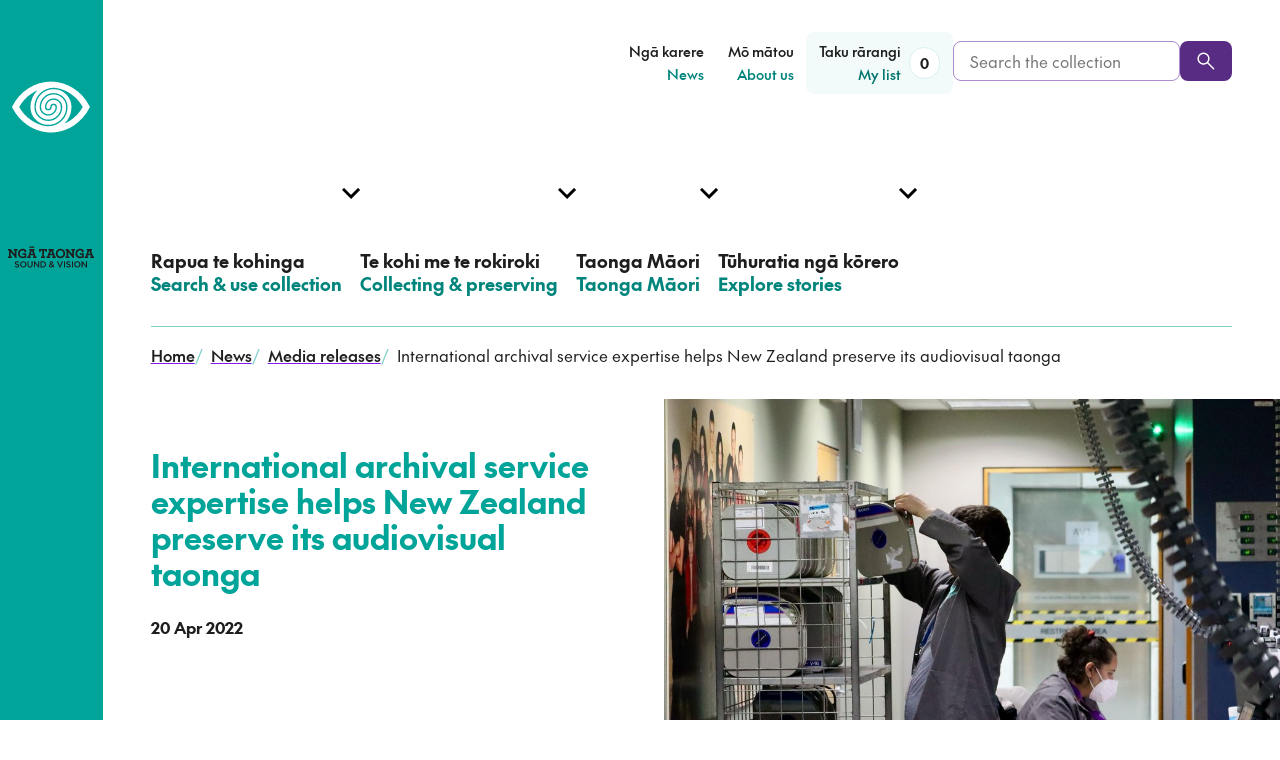

--- FILE ---
content_type: text/html; charset=utf-8
request_url: https://www.ngataonga.org.nz/news/media-releases/international-archival-service-expertise-helps-new-zealand-preserve-its-audiovisual-taonga/
body_size: 35197
content:



<!DOCTYPE html>
<html class="no-js" lang="en-NZ">
  <head>
    <meta charset="utf-8">
    <title>International archival service expertise helps New Zealand preserve its audiovisual taonga</title>
    <meta name="description" content="International archival service expertise helps New Zealand preserve its audiovisual taonga">
    <meta name="viewport" content="width=device-width, initial-scale=1">
    <meta name="google-site-verification" content="AWQDNn5gA3yiPepz3Xv3I4Y4uX5zyzO1XyEqo0_WqvM" />

    <link rel="canonical" href="/news/media-releases/international-archival-service-expertise-helps-new-zealand-preserve-its-audiovisual-taonga/" />

    
<script>
  document.documentElement.classList.remove('no-js');
  document.documentElement.classList.add('js');
</script>


    <script type="text/javascript"> window.staticRoot = "https://dhlz08bawgtqj.cloudfront.net/static/4a66e77e/dist/"; </script>
    

<link rel="apple-touch-icon" sizes="180x180" href="https://dhlz08bawgtqj.cloudfront.net/static/4a66e77e/images/apple-touch-icon.png">
<link rel="icon" type="image/png" sizes="32x32" href="https://dhlz08bawgtqj.cloudfront.net/static/4a66e77e/images/favicon-32x32.png">
<link rel="icon" type="image/png" sizes="16x16" href="https://dhlz08bawgtqj.cloudfront.net/static/4a66e77e/images/favicon-16x16.png">
<link rel="manifest" href="https://dhlz08bawgtqj.cloudfront.net/static/4a66e77e/images/site.webmanifest">
<link rel="mask-icon" href="https://dhlz08bawgtqj.cloudfront.net/static/4a66e77e/images/safari-pinned-tab.svg" color="#5bbad5">
<meta name="msapplication-TileColor" content="#ffc40d">
<meta name="theme-color" content="#ffffff">


    


<meta name="twitter:card" content="summary_large_image">
<meta name="twitter:site" content="@ngataonga">
<meta name="twitter:title" content="
   International archival service expertise helps New Zealand preserve its audiovisual taonga"
>
<meta name="twitter:description" content="International archival service expertise helps New Zealand preserve its audiovisual taonga">

    
    <meta name="twitter:image" content="https://dhlz08bawgtqj.cloudfront.net/media/images/Utaina_Update_March_2022.width-1200.format-jpeg.jpg">
    <meta name="twitter:image:alt" content="Workers on the Utaina Project.">




    


<meta property="og:url" content="https://www.ngataonga.org.nz/news/media-releases/international-archival-service-expertise-helps-new-zealand-preserve-its-audiovisual-taonga/">
<meta property="og:title" content="International archival service expertise helps New Zealand preserve its audiovisual taonga">
<meta property="og:description" content="International archival service expertise helps New Zealand preserve its audiovisual taonga">


    
      


  
    <meta property="og:image" content="https://dhlz08bawgtqj.cloudfront.net/media/images/Utaina_Update_March_2022.width-1200.format-jpeg.jpg">
    <meta property="og:image:width" content="1200">
    <meta property="og:image:height" content="800">
    <meta property="og:image:type" content="image/jpeg">
    <meta property="og:image:alt" content="Workers on the Utaina Project.">


    

    
      
    

  <script defer src="https://dhlz08bawgtqj.cloudfront.net/static/4a66e77e/dist/chunk-main-c96ae3718688a31f5e73.js"></script><link href="https://dhlz08bawgtqj.cloudfront.net/static/4a66e77e/dist/styles.css" rel="stylesheet"></head>
  <body class="">

    
    <!-- Google Tag Manager -->
    <script async src="https://www.googletagmanager.com/gtag/js?id=UA-5277187-1"></script>
    <script>
    window.dataLayer = window.dataLayer || [];
    function gtag(){dataLayer.push(arguments);}
    gtag('js', new Date());
    gtag('config', 'UA-5277187-1');
    </script>
    <!-- End Google Tag Manager -->


    
    

    
    <!--[if lte IE 9]>
    <div class="section">
        <div class="content-width">
            <p class="browserupgrade">You are using an <strong>outdated</strong> browser. Please <a class="u-underline" href="http://browsehappy.com/">upgrade your browser</a> to improve your experience.</p>
        </div>
    </div>
<![endif]-->


    
    

    



<script id="primary-nav-config" type="application/json">[{"english_text": "Search \u0026 use collection", "maori_text": "Rapua te kohinga", "link": "/search-use-collection/", "children": [{"english_text": "Search the collection", "maori_text": "Rapua te kohinga", "link": "/search-use-collection/search/", "is_current_page": false}, {"english_text": "What we hold", "maori_text": "\u0100 m\u0101tou p\u016branga", "link": "/search-use-collection/what-we-hold/", "is_current_page": false}, {"english_text": "Rights \u0026 requesting", "maori_text": "Ng\u0101 m\u014dtika me te tuku tono", "link": "/search-use-collection/rights-requesting/", "is_current_page": false}, {"english_text": "Help with searching", "maori_text": "He kupu \u0101whina i te rapu", "link": "/search-use-collection/help-with-searching/", "is_current_page": false}, {"english_text": "Visit in person", "maori_text": "Tae \u0101-tinana mai", "link": "/search-use-collection/visit-in-person/", "is_current_page": false}, {"english_text": "Education resources", "maori_text": "Ng\u0101 rauemi ako", "link": "/search-use-collection/education-resources/", "is_current_page": false}], "section": {"link": "/search-use-collection/", "link_text": "Search \u0026 use collection", "link_text_maori": "Rapua te kohinga", "description": "Search the collection, view items in the online catalogue, and request to use material.", "description_maori": ""}, "is_current_section": false}, {"english_text": "Collecting \u0026 preserving", "maori_text": "Te kohi me te rokiroki", "link": "/collecting-preserving/", "children": [{"english_text": "What we collect", "maori_text": "Ng\u0101 mea e kohi ai m\u0101tou", "link": "/collecting-preserving/what-we-collect/", "is_current_page": false}, {"english_text": "Kaitiaki \u0026 M\u0101ori partnerships", "maori_text": "Ng\u0101 hononga ki ng\u0101 kaitiaki", "link": "/taonga-maori/taonga-maori-english/kaitiaki-maori-partnerships/", "is_current_page": false}, {"english_text": "Deposit with us", "maori_text": "Whakaputua mai", "link": "/collecting-preserving/deposit-with-us/", "is_current_page": false}, {"english_text": "Preservation advice", "maori_text": "He kupu \u0101whina ki te whakauka", "link": "/collecting-preserving/preservation-advice/", "is_current_page": false}, {"english_text": "Our preservation work", "maori_text": "\u0100 m\u0101tou mahi whakauka", "link": "/collecting-preserving/our-preservation-work/", "is_current_page": false}], "section": {"link": "/collecting-preserving/", "link_text": "Collecting \u0026 preserving", "link_text_maori": "Kohia, rokirokitia", "description": "Discover what we collect and preserve, and explore our preservation advice.", "description_maori": ""}, "is_current_section": false}, {"english_text": "Taonga M\u0101ori", "maori_text": "Taonga M\u0101ori", "link": "/taonga-maori/", "children": [{"english_text": "Taonga M\u0101ori Collection", "maori_text": "Te Kohinga Taonga M\u0101ori", "link": "/taonga-maori/te_kohinga_taonga_maori/", "is_current_page": false}, {"english_text": "Tiakina approach", "maori_text": "Te aronga o Tiakina", "link": "/taonga-maori/te-aronga-o-tiakina/", "is_current_page": false}, {"english_text": "Kaitiaki \u0026 M\u0101ori partnerships", "maori_text": "Ng\u0101 hononga ki ng\u0101 kaitiaki", "link": "/taonga-maori/nga-hononga-ki-nga-kaitaiki/", "is_current_page": false}], "section": {"link": "/taonga-maori/", "link_text": "Taonga M\u0101ori", "link_text_maori": null, "description": "Connect with the Taonga M\u0101ori Collection, and learn about our relationships with kaitiaki.", "description_maori": "T\u016bhono mai ki te kohinga taonga M\u0101ori, ako hoki i o m\u0101tou hononga ki ng\u0101 kaitiaki."}, "is_current_section": false}, {"english_text": "Explore stories", "maori_text": "T\u016bhuratia ng\u0101 k\u014drero", "link": "/explore-stories/", "children": [{"english_text": "Stories", "maori_text": "Ng\u0101 k\u014drero", "link": "/explore-stories/stories/", "is_current_page": false}, {"english_text": "Curated collections", "maori_text": "Ng\u0101 kohinga whakaaturanga", "link": "/explore-stories/curated-collections/", "is_current_page": false}, {"english_text": "Events", "maori_text": "Ng\u0101 hui", "link": "/explore-stories/events/", "is_current_page": false}], "section": {"link": "/explore-stories/", "link_text": "Explore stories", "link_text_maori": "T\u016bhuratia ng\u0101 k\u014drero", "description": "All the latest from Ng\u0101 Taonga, including stories, news, curated collections and events.", "description_maori": ""}, "is_current_section": false}]</script>



<script id="secondary-nav-config" type="application/json">[{"english_text": "News", "maori_text": "Ng\u0101 karere", "link": "/news/", "children": [], "is_current_section": false}, {"english_text": "About us", "maori_text": "M\u014d m\u0101tou", "link": "/about-us/", "children": [], "is_current_section": false}]</script>

<header>
  <a class="skip-link" href="#content">Skip to content</a>

  
  
  <div class="main-nav-desktop">
    
    
    
    <div class="stacked-grid-wrapper">
      
      <div class="grid-full">
        <div class="main-nav-desktop__decorator main-nav-desktop__decorator--row-1"></div>
      </div>
      
      <div class="grid-full main-nav-desktop__secondary-grid">
        <div class="main-nav-desktop__logo-wrapper">
          <a href="/">
            <span class="sr-only">
              Home, <span lang="mi">Ngā Taonga</span>
            </span>
            
            <span class="main-nav-desktop__logo">
              
<svg class="main-nav-desktop__logo-eye" aria-hidden="true">
  <use xlink:href="/static-svg/dist/logos.svg#nga-taonga-eye"></use>
</svg>

              
<svg class="main-nav-desktop__logo-text" aria-hidden="true">
  <use xlink:href="/static-svg/dist/logos.svg#nga-taonga-text"></use>
</svg>

            </span>
          </a>
        </div>

        
        <div class="main-nav-desktop__secondary-content">
          <nav aria-label="Secondary menu" role="navigation">
            <ul class="main-nav-desktop__secondary-list">
              
              
                
                  <li>
                    <a href="/news/" class="main-nav-desktop__secondary-link">
                      
                        <span class="main-nav-desktop__secondary-link-text main-nav-desktop__secondary-link-text--mi" lang="mi">Ngā karere</span>
                        <span class="sr-only">–</span>
                      
                      <span class="main-nav-desktop__secondary-link-text main-nav-desktop__secondary-link-text--en" lang="en-NZ">News</span>
                    </a>
                  </li>
                
              
                
                  <li>
                    <a href="/about-us/" class="main-nav-desktop__secondary-link">
                      
                        <span class="main-nav-desktop__secondary-link-text main-nav-desktop__secondary-link-text--mi" lang="mi">Mō mātou</span>
                        <span class="sr-only">–</span>
                      
                      <span class="main-nav-desktop__secondary-link-text main-nav-desktop__secondary-link-text--en" lang="en-NZ">About us</span>
                    </a>
                  </li>
                
              
              <li data-component="main-nav-desktop-my-list">
                <a href="/search-use-collection/search/my-list/" class="main-nav-desktop__secondary-link main-nav-desktop__secondary-link--my-list">
                  <span lang="mi" class="main-nav-desktop__secondary-link-text main-nav-desktop__secondary-link-text--mi">Tāku rārangi</span>
                  <span class="sr-only">–</span>
                  <span lang="en-NZ" class="main-nav-desktop__secondary-link-text main-nav-desktop__secondary-link-text--en">My list</span>
                  
                  <span class="main-nav-desktop__my-list-badge" style="opacity: 0"></span>
                </a>
              </li>
            </ul>            
          </nav>
          
          <form action="/search-use-collection/search/search-results/" method="get" class="main-nav-desktop__collection-search-form">
            <label class="sr-only" for="main-nav-desktop-collection-search">Search the collection</label>
            <div class="main-nav-desktop__collection-search input-button-pair">
              <input name="q" type="text" class="form-input main-nav-desktop__collection-search-input" id="main-nav-desktop-collection-search" placeholder="Search the collection" required>
              <button class="btn btn--primary" aria-label="Search" type="submit">
                
<svg class="main-nav-desktop__collection-search-btn-icon" aria-hidden="true">
  <use xlink:href="/static-svg/dist/global.svg#search"></use>
</svg>

              </button>
            </div>
          </form>
        </div>
      </div>
    </div>
    
    <div class="main-nav-desktop__primary-wrapper">
      <div class="stacked-grid-wrapper">
        
        <div class="grid-full">
          <div class="main-nav-desktop__decorator main-nav-desktop__decorator--row-2"></div>
        </div>

        
        <nav aria-label="Main menu" role="navigation">
          <div class="grid-full main-nav-desktop__primary-grid">
            <ul class="main-nav-desktop__list" data-component="main-nav-desktop" data-component-config="primary-nav-config">
              
              
                
                  <li>
                    <a href="/search-use-collection/" class="main-nav-desktop__item">
                      <div>
                        
                          <span lang="mi" class="main-nav-desktop__item-text main-nav-desktop__item-text--mi">Rapua te kohinga</span>
                          <span class="sr-only">–</span>
                        
                        <span lang="en-NZ" class="main-nav-desktop__item-text main-nav-desktop__item-text--en">Search &amp; use collection</span>
                      </div>
                      
                      
                      
                    </a>
                  </li>
                
              
                
                  <li>
                    <a href="/collecting-preserving/" class="main-nav-desktop__item">
                      <div>
                        
                          <span lang="mi" class="main-nav-desktop__item-text main-nav-desktop__item-text--mi">Te kohi me te rokiroki</span>
                          <span class="sr-only">–</span>
                        
                        <span lang="en-NZ" class="main-nav-desktop__item-text main-nav-desktop__item-text--en">Collecting &amp; preserving</span>
                      </div>
                      
                      
                      
                    </a>
                  </li>
                
              
                
                  <li>
                    <a href="/taonga-maori/" class="main-nav-desktop__item">
                      <div>
                        
                          <span lang="mi" class="main-nav-desktop__item-text main-nav-desktop__item-text--mi">Taonga Māori</span>
                          <span class="sr-only">–</span>
                        
                        <span lang="en-NZ" class="main-nav-desktop__item-text main-nav-desktop__item-text--en">Taonga Māori</span>
                      </div>
                      
                      
                      
                    </a>
                  </li>
                
              
                
                  <li>
                    <a href="/explore-stories/" class="main-nav-desktop__item">
                      <div>
                        
                          <span lang="mi" class="main-nav-desktop__item-text main-nav-desktop__item-text--mi">Tūhuratia ngā kōrero</span>
                          <span class="sr-only">–</span>
                        
                        <span lang="en-NZ" class="main-nav-desktop__item-text main-nav-desktop__item-text--en">Explore stories</span>
                      </div>
                      
                      
                      
                    </a>
                  </li>
                
              
            </ul>
          </div>
        </nav>
      </div>
    </div>
  </div>

  
  <div data-component="main-nav-mobile" class="main-nav-mobile">
    <div class="content-width main-nav-mobile__top-wrapper">
      <a href="/" class="main-nav-mobile__logo-wrapper">
        <span class="sr-only">
          Home, <span lang="mi">Ngā Taonga</span>
        </span>
        
<svg class="main-nav-mobile__logo-eye" aria-hidden="true">
  <use xlink:href="/static-svg/dist/logos.svg#nga-taonga-eye"></use>
</svg>

        
<svg class="main-nav-mobile__logo-text" aria-hidden="true">
  <use xlink:href="/static-svg/dist/logos.svg#nga-taonga-text"></use>
</svg>
          
      </a>
      
      
      <div class="main-nav-mobile__search-wrapper">
        <a href="/search-use-collection/search/" class="main-nav-mobile__search-link" aria-label="Search the collection">
          
<svg class="main-nav-mobile__search-link-icon" aria-hidden="true">
  <use xlink:href="/static-svg/dist/global.svg#search"></use>
</svg>

        </a>
        <div class="main-nav-mobile__search-form">
          <form action="/search-use-collection/search/search-results/" method="get">
            <label class="sr-only" for="main-nav-mobile-collection-search-top">Search the collection</label>
            <div class="input-button-pair">
              <input type="text" name="q" class="form-input main-nav-mobile__collection-search-input" id="main-nav-mobile-collection-search-top" placeholder="Search the collection" required>
              <button class="btn btn--primary" aria-label="Search" type="submit">
                
<svg class="main-nav-mobile__collection-search-btn-icon" aria-hidden="true">
  <use xlink:href="/static-svg/dist/global.svg#search"></use>
</svg>

              </button>
            </div>
          </form>
        </div>
      </div>

      <a href="/search-use-collection/search/my-list/" class="main-nav-mobile__my-list-link">
        <span lang="mi" class="main-nav-mobile__my-list-link-text main-nav-mobile__my-list-link-text--mi">Tāku rārangi</span>
        <span class="sr-only">–</span>
        <span lang="en-NZ" class="main-nav-mobile__my-list-link-text main-nav-mobile__my-list-link-text--en">My list</span>
      </a>
      
      
      <div class="main-nav-mobile__menu-btn main-nav-mobile__menu-btn--invisible" role="button" aria-hidden="true" aria-label="Mobile Navigation Button">
        <span aria-hidden="true">Menu</span>
        <div class="main-nav-mobile__menu-btn-lines"></div>
      </div>
    </div>
  </div>
</header>


    
<script type="text/javascript">
    window.addEventListener('load', function(event) {
        var links = document.getElementsByTagName('a');
        var linkIconElem = `
<svg class="link__icon" aria-hidden="true">
  <use xlink:href="/static-svg/dist/global.svg#link-external"></use>
</svg>
`;
        var n;
        for (n = 0; n < links.length; n++) {
            let link = links[n];
            var icons = link.getElementsByTagName('svg');
            if (icons.length === 0
                && link.href.startsWith('http') 
                && !link.href.startsWith(window.origin)) {
            
                link.setAttribute('target','_blank');
                link.classList.add('external__link');
                link.innerHTML += linkIconElem;
            }
        };
    });
</script>
    <main id="content">
      

  

<nav aria-label="Breadcrumb" class="grid-full breadcrumbs">
  <div class="breadcrumbs__decorator"></div>  
  <ol class="breadcrumbs__list">
    
      <li class="breadcrumbs__item ">
        
          
          <a href="/">
            Home
          </a>
          <span class="breadcrumbs__separator" aria-hidden="true">/</span>
        
      </li>
    
      <li class="breadcrumbs__item ">
        
          
          <a href="/news/">
            News
          </a>
          <span class="breadcrumbs__separator" aria-hidden="true">/</span>
        
      </li>
    
      <li class="breadcrumbs__item breadcrumbs__item--penultimate">
        
          
            
<svg class="breadcrumbs__back-icon" aria-hidden="true">
  <use xlink:href="/static-svg/dist/global.svg#chevron-down"></use>
</svg>

          
          <a href="/news/media-releases/">
            Media releases
          </a>
          <span class="breadcrumbs__separator" aria-hidden="true">/</span>
        
      </li>
    
      <li class="breadcrumbs__item ">
        
          International archival service expertise helps New Zealand preserve its audiovisual taonga
        
      </li>
    
  </ol>
</nav>

  

<div class="grid-full hero-standard__grid
  
    hero-standard__grid--with-img
  
">
  <div class="hero-standard__decorator"></div>
  
  
    
    

    <div class="hero-standard__img-wrapper">
      <img
        class="hero-standard__img"
        src="https://dhlz08bawgtqj.cloudfront.net/media/images/Utaina_Update_March_2022.2e16d0ba.fill-500x353.jpg"
        srcset="https://dhlz08bawgtqj.cloudfront.net/media/images/Utaina_Update_March_2022.2e16d0ba.fill-1000x800.jpg 1000w,
            https://dhlz08bawgtqj.cloudfront.net/media/images/Utaina_Update_March_2022.2e16d0ba.fill-500x353.jpg 500w"
        sizes="(min-width: 500px) 1000px, 100vw"
        alt="Two workers in a preservation area at Ngā Taonga." />
    </div>
  

  <div class="hero-standard__text-content">
    <h1>
  
  <span class="page-title page-title--en" lang="en-NZ">
    International archival service expertise helps New Zealand preserve its audiovisual taonga
  </span>
</h1>

    
    
      <div class="hero-standard__published-date">20 Apr 2022</div>
    

    

  </div>
</div>


  
  
  



<div class="stacked-grid-wrapper translation-page-link
  
    translation-page-link--empty
  
">
  <div class="grid-full">
    <div class="translation-page-link__bg"></div>
  </div>

  
    <div class="grid-standard content-width">
      <div class="translation-page-link__content">
        
          
          <span class="translation-page-link__spacer" aria-hidden="true">&nbsp;</span>
        
      </div>
    </div>
  
</div>

  <div class="
    
      template--without-sidenav
    
  ">

    <div class="standard-template__grid-wrapper">

      <div class="grid-full main-content-wrapper">
        

        
          
            <div class="rich-text"><p data-block-key="qvjsl">New Zealand’s archival agencies have signed an agreement with international archiving specialist Memnon to digitally preserve precious sound and video recordings.</p><p data-block-key="5u852">Memnon has almost 20 years’ experience in the large-scale digitisation of audio and video assets for libraries, universities, broadcaster’s, museums and government organisations around the world.</p><p data-block-key="d209o">The contract with Memnon will bring 15 to 20 new jobs for New Zealanders, with Memnon preparing to operate from Avalon Studios in Lower Hutt, Wellington. The project received over $40 million through Budget 2020.</p><p data-block-key="5dvqd">The Crown’s audiovisual (AV) heritage collections held by Ngā Taonga Sound &amp; Vision, Te Puna Mātauranga o Aotearoa the National Library and Te Rua Mahara o te Kāwanatanga Archives New Zealand are at risk despite being stored in climate-controlled vaults. The playback equipment necessary for digital preservation is becoming obsolete and general age-related decay of these collections makes it progressively difficult and expensive to maintain.</p><p data-block-key="7lsah">“Equipment has been shipped to New Zealand with the aim that digitisation begins in the second quarter of 2022,” says Ben Whitney, Memnon’s New Zealand-based GM Operations.</p><p data-block-key="dmrm3">“Our taonga will be digitised on New Zealand shores. The AV collections are a priceless window into our past, and one that the public will be able to keep looking through into the future,” says Jeanette Bullen, Acting Co-Chief Executive at Ngā Taonga Sound &amp; Vision.</p><p data-block-key="6d0mf">The project name, Utaina, was suggested by Ngā Taonga. It has been interpreted as ‘load the precious freight on board!’ and was a catchphrase of Sir Apirana Ngata when advocating for the recording and preservation of Māori language and heritage.</p><p data-block-key="86upc">&quot;As this project is aspiring to &#x27;load on board&#x27; precious AV heritage so it can be digitally preserved for generations to come, it’s a very appropriate name,&quot; says Sarah Davy, Group Manager Accessible Collections – Pou Takatū at Ngā Taonga Sound &amp; Vision.</p><p data-block-key="9qf6c">Memnon’s appointment followed a rigorous open procurement process and a comprehensive evaluation led by Te Tari Taiwhenua Internal Affairs.</p><p data-block-key="81bbn">“The government’s investment, and our selection of a world-class vendor, is critical to the preservation of our cultural heritage that covers a range of audio and visual archival material including broadcast archives, music, and oral histories,” says Mark Crookston, Programme Director, National Library of New Zealand.</p><p data-block-key="dossn">“We are delighted to have Memnon as our digitisation partner. They have expertise, specialist equipment and experience at working with precious AV material at a scale and quality never before seen in New Zealand.”</p><p data-block-key="97mjv">Ngā Taonga will provide approximately 350,000 original AV items in various formats, the National Library 106,000 and Archives New Zealand 10,500 items. Utaina is expected to be completed in 2025.</p><p data-block-key="19aj8"><b>Media Contact:</b><br/>Media Desk<br/>Te Tari Taiwhenua Department of Internal Affairs<br/>Mobile: +64 27 535 8639<br/>Email: media@dia.govt.nz </p><p data-block-key="7bma8"><i>Hero image: Workers on the Utaina Project.</i></p></div>
          
        
      </div>

      
    </div>

  </div>


    </main>
    

<footer class="footer">
  <div class="footer__separator">
    <div class="footer__triangles-pattern" style="background-image: url(https://dhlz08bawgtqj.cloudfront.net/static/4a66e77e/images/triangle-pattern.webp)"></div>
    
<svg class="footer__big-triangle" aria-hidden="true">
  <use xlink:href="/static-svg/dist/footer.svg#triangle"></use>
</svg>

  </div>

  <div class="footer__collection-search-wrapper">
    <h2 class="sr-only">
      <span class="footer___search-label-text footer___search-label-mi" lang="mi">Rapua te kohinga</span>
      <span class="sr-only">-</span>
      <span class="footer___search-label-text footer___search-label-en" lang="en-NZ">Search the collection</span>
    </h2>
    <div class="footer__collection-search-grid content-width grid-standard">
      <form action="/search-use-collection/search/search-results/" method="get" class="footer__collection-search-form">
        <label class="footer__collection-search-label" for="footer-collection-search">
          <span class="footer___search-label-text footer___search-label-mi" lang="mi">Rapua te kohinga</span>
          <span class="sr-only">-</span>
          <span class="footer___search-label-text footer___search-label-en" lang="en-NZ">Search the collection</span>
        </label>
        <div class="footer__collection-search input-button-pair">
          
          <input type="text" name="q" class="form-input footer__collection-search-input" id="footer-collection-search" required>
          <button class="btn btn--primary-dark-theme" aria-label="Search" type="submit">
            
<svg class="footer__collection-search-btn-icon" aria-hidden="true">
  <use xlink:href="/static-svg/dist/global.svg#search"></use>
</svg>

          </button>
        </div>
      </form>
    </div>
  </div>

  <div class="footer__main-wrapper">
    <div class="footer__main-grid content-width grid-standard">
      <div class="footer__main-links-1">
        
          <div class="block-link_column">

<h2 class="footer__column-heading">
  <span class="footer__column-heading-text footer__column-heading-text--mi" lang="mi">Kohinga</span>
  <span class="sr-only">–</span>
  <span class="footer__column-heading-text footer__column-heading-text--en" lang="en-NZ">Collection</span>
</h2>

<ul class="footer__column-link-list">
  
    <li>
      <a href="/search-use-collection/search/">Search the collection</a>
    </li>
  
    <li>
      <a href="/search-use-collection/what-we-hold/">What we hold</a>
    </li>
  
    <li>
      <a href="/search-use-collection/help-with-searching/">Help with searching</a>
    </li>
  
    <li>
      <a href="/search-use-collection/rights-requesting/">Rights &amp; requesting</a>
    </li>
  
</ul>
</div>
        
      </div>
      <div class="footer__main-links-2">
        
          <div class="block-link_column">

<h2 class="footer__column-heading">
  <span class="footer__column-heading-text footer__column-heading-text--mi" lang="mi">Whakapā mai</span>
  <span class="sr-only">–</span>
  <span class="footer__column-heading-text footer__column-heading-text--en" lang="en-NZ">Connect</span>
</h2>

<ul class="footer__column-link-list">
  
    <li>
      <a href="/contact-us/">Contact us</a>
    </li>
  
    <li>
      <a href="/collecting-preserving/deposit-with-us/">Deposit with us</a>
    </li>
  
    <li>
      <a href="/search-use-collection/visit-in-person/">Visit in person</a>
    </li>
  
    <li>
      <a href="/about-us/work-for-us/">Work for us</a>
    </li>
  
</ul>
</div>
        
      </div>

      
      <div class="footer__main-socials">
        <div
          data-form-id='e8867b7b-3529-ef11-840a-000d3a6a316c'
          data-form-api-url='https://public-oce.mkt.dynamics.com/api/v1.0/orgs/5213ba95-a218-ef11-8404-000d3ad264c2/landingpageforms'
          data-cached-form-url='https://assets-oce.mkt.dynamics.com/5213ba95-a218-ef11-8404-000d3ad264c2/digitalassets/forms/e8867b7b-3529-ef11-840a-000d3a6a316c'
        >
        </div>
        <script src = 'https://cxppusa1formui01cdnsa01-endpoint.azureedge.net/oce/FormLoader/FormLoader.bundle.js' ></script>
        
        <!-- Custom styles for the CRM form to match the site design
        putting in scss file doesn't work due to the way the form is loaded.
        form element has inline styles that override the scss style -->
        <style>
          .outer th {
            padding: 0 !important;
          }

          .marketingForm input[title="First Name"],
          .marketingForm input[title="Last Name"],
          .marketingForm input[title="Email"] {
            background-color: #fff;
            border: 1px solid #af8cd0;
            border-radius: 8px;
            color: #1e1e1e;
            padding-left: 16px;
            padding-right: 16px;
            height: 2.5rem !important;
          }

          .textFormFieldBlock,
          .dateTimeFormFieldBlock,
          .twoOptionFormFieldBlock,
          .optionSetFormFieldBlock,
          .multiOptionSetFormFieldBlock,
          .lookupFormFieldBlock {
            padding: 0;
            flex-direction: row;
            flex: 1;
            width: 100%;
          }

          .marketingForm label[title="First Name"],
          .marketingForm label[title="Last Name"],
          .marketingForm label[title="Email"] {
            display: none;
          }

          .columnContainer .inner {
            display: grid !important;
            grid-template-columns: 1fr 1fr;
            grid-template-rows: auto auto;
            gap: 1rem;
            width: 80%;
            margin: 0 !important;
          }

          .marketingForm .inner h1 {
            text-align: left;
          }

          .columnContainer .inner > div:first-child {
            grid-column: 1;
          }

          .columnContainer .inner > div:last-child {
            grid-column: 1 / -1;
            align-self: start;
          }

          div[data-editorblocktype="SubmitButton"] {
            padding: 0;
          }

          div[data-editorblocktype="Text"] {
            margin: 0 !important;
          }

          #consentCheckbox-1717467270192-label p::after {
            width: 5px;
          }

          .consentBlock {
            padding: 1rem 0 !important;
          }

          .submitButtonWrapper {
            position: relative;
            top: -20px;
          }

          .submitButton {
            background-color: #582c83 !important;
          }
        </style>

        
          <div class="block-link_social"><ul class="footer__social-icons-list">
  
    <li>
      <a href="https://www.facebook.com/NgaTaongaSV/" aria-label="facebook">
        
<svg class="footer__social-icon" aria-hidden="true">
  <use xlink:href="/static-svg/dist/social.svg#facebook"></use>
</svg>

      </a>
    </li>
  
    <li>
      <a href="https://www.linkedin.com/company/ngataonga/" aria-label="linkedin">
        
<svg class="footer__social-icon" aria-hidden="true">
  <use xlink:href="/static-svg/dist/social.svg#linkedin"></use>
</svg>

      </a>
    </li>
  
    <li>
      <a href="https://www.instagram.com/ngataongasv/" aria-label="instagram">
        
<svg class="footer__social-icon" aria-hidden="true">
  <use xlink:href="/static-svg/dist/social.svg#instagram"></use>
</svg>

      </a>
    </li>
  
    <li>
      <a href="http://www.twitter.com/ngataonga" aria-label="twitter">
        
<svg class="footer__social-icon" aria-hidden="true">
  <use xlink:href="/static-svg/dist/social.svg#twitter"></use>
</svg>

      </a>
    </li>
  
</ul>
</div>
        
      </div>
    </div>
  </div>

  <div class="footer__imprint-wrapper">
    <div class="grid-standard content-width">
      <div class="footer__imprint-content">
        
          <div class="block-link_list"><ul><li><a href="/terms-of-use/">Terms of use and privacy</a></li>
<li><a href="/search-use-collection/rights-requesting/">Rights information</a></li>
<li><a href="https://www.ngataonga.org.nz/search-use-collection/rights-requesting/#ask-to-remove-an-item">Ask to remove an item</a></li>
<li><a href="/AI-position-statement/">AI position statement</a></li></ul></div>
        
      </div>
    </div>
  </div>
</footer>


    <script id="global-page-urls" type="application/json">{"my_list_url": "/search-use-collection/search/my-list/", "request_form_url": "/search-use-collection/make-a-request/", "search_results_url": "/search-use-collection/search/search-results/", "search_landing_url": "/search-use-collection/search/", "search_help_url": "/search-use-collection/help-with-searching/"}</script>
    
      
    

    

    

    <script type="application/ld+json">
        {"@context": "http://schema.org", "@type": "BreadcrumbList", "itemListElement": [{"@type": "ListItem", "name": "Welcome to the audiovisual archive of Aotearoa New Zealand", "item": "/", "position": 1}, {"@type": "ListItem", "name": "News", "item": "/news/", "position": 2}, {"@type": "ListItem", "name": "Media releases", "item": "/news/media-releases/", "position": 3}, {"@type": "ListItem", "name": "International archival service expertise helps New Zealand preserve its audiovisual taonga", "position": 4}]}
    </script>

    
  </body>
</html>


--- FILE ---
content_type: application/javascript
request_url: https://dhlz08bawgtqj.cloudfront.net/static/4a66e77e/dist/chunk-main-nav-desktop-my-list-0d413f68cbb660960c6b.js
body_size: 409
content:
"use strict";(self.webpackChunknga_taonga_website=self.webpackChunknga_taonga_website||[]).push([[66],{7877:function(n,e,a){a.r(e);var t=a(8311),s=a(9823),i=a(4184),r=a.n(i),o=a(6534),c=a(6279);const l=()=>{const{items:n}=(0,o.Z)();return(0,t.BX)("a",Object.assign({href:c.AH.my_list_url,className:"main-nav-desktop__secondary-link main-nav-desktop__secondary-link--my-list"},{children:[(0,t.tZ)("span",Object.assign({lang:"mi",className:"main-nav-desktop__secondary-link-text main-nav-desktop__secondary-link-text--mi"},{children:"Taku rārangi"})),(0,t.tZ)("span",Object.assign({className:"sr-only"},{children:" – "})),(0,t.tZ)("span",Object.assign({lang:"en-NZ",className:"main-nav-desktop__secondary-link-text main-nav-desktop__secondary-link-text--en"},{children:"My list"})),(0,t.tZ)("span",Object.assign({className:r()("main-nav-desktop__my-list-badge",{"main-nav-desktop__my-list-badge--not-0":n.length>0})},{children:n.length}))]}))};e.default=(n,e)=>{const a=(0,s.so)(n);return a.render((0,t.tZ)(l,{})),()=>{a.unmount()}}},9823:function(n,e,a){a.d(e,{so:function(){return s}});var t=a(9748);function s(n){return{render(e){(0,t.render)(e,n)},unmount(){(0,t.unmountComponentAtNode)(n)}}}}}]);

--- FILE ---
content_type: image/svg+xml
request_url: https://www.ngataonga.org.nz/static-svg/dist/footer.svg
body_size: -141
content:
<svg xmlns="http://www.w3.org/2000/svg"><symbol fill="none" id="triangle" viewBox="0 0 312 152"><title>triangle</title><path fill="#00A499" d="m156 0 155.369 151.262H.631L156 0Z"/><path fill="#258C85" d="m156.006 54 100.5 97h-201l100.5-97Z"/></symbol></svg>